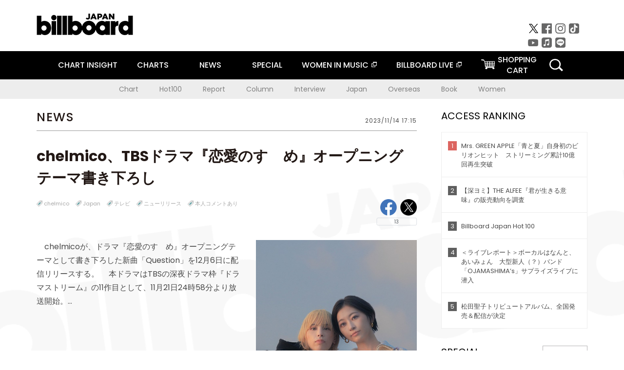

--- FILE ---
content_type: text/javascript; charset=UTF-8
request_url: https://yads.yjtag.yahoo.co.jp/tag?s=16441_233808&fr_id=yads_8280470-0&u=https%3A%2F%2Fwww.billboard-japan.com%2Fd_news%2Fdetail%2F131783&pv_ts=1769002792866&suid=ad0064a8-a7a4-4f07-9858-9222a52d141b
body_size: 762
content:
yadsDispatchDeliverProduct({"dsCode":"16441_233808","patternCode":"16441_233808-283399","outputType":"js_frame","targetID":"","requestID":"f18e18735ac6f1dfd145c38b2f794046","products":[{"adprodsetCode":"16441_233808-283399-308658","adprodType":12,"adTag":"<script onerror=\"YJ_YADS.passback()\" type=\"text/javascript\" src=\"//yj-a.p.adnxs.com/ttj?id=14074010&position=below&rla=SSP_FP_CODE_RLA&rlb=SSP_FP_CODE_RLB&size=320x50\"></script>","width":"320","height":"50"},{"adprodsetCode":"16441_233808-283399-308657","adprodType":3,"adTag":"<script onerror='YJ_YADS.passback()' src='https://yads.yjtag.yahoo.co.jp/yda?adprodset=16441_233808-283399-308657&cb=1769002794953&pv_id=f18e18735ac6f1dfd145c38b2f794046&suid=ad0064a8-a7a4-4f07-9858-9222a52d141b&u=https%3A%2F%2Fwww.billboard-japan.com%2Fd_news%2Fdetail%2F131783' type='text/javascript'></script>","width":"320","height":"50","iframeFlag":1}],"measurable":1,"frameTag":"<div style=\"text-align:center;\"><iframe src=\"https://s.yimg.jp/images/listing/tool/yads/yads-iframe.html?s=16441_233808&fr_id=yads_8280470-0&u=https%3A%2F%2Fwww.billboard-japan.com%2Fd_news%2Fdetail%2F131783&pv_ts=1769002792866&suid=ad0064a8-a7a4-4f07-9858-9222a52d141b\" style=\"border:none;clear:both;display:block;margin:auto;overflow:hidden\" allowtransparency=\"true\" data-resize-frame=\"true\" frameborder=\"0\" height=\"50\" id=\"yads_8280470-0\" name=\"yads_8280470-0\" scrolling=\"no\" title=\"Ad Content\" width=\"320\" allow=\"fullscreen; attribution-reporting\" allowfullscreen loading=\"eager\" ></iframe></div>"});

--- FILE ---
content_type: text/javascript; charset=UTF-8
request_url: https://yads.yjtag.yahoo.co.jp/tag?s=16441_233808&fr_id=yads_8280470-0&u=https%3A%2F%2Fwww.billboard-japan.com%2Fd_news%2Fdetail%2F131783&pv_ts=1769002792866&suid=ad0064a8-a7a4-4f07-9858-9222a52d141b
body_size: 762
content:
yadsDispatchDeliverProduct({"dsCode":"16441_233808","patternCode":"16441_233808-283399","outputType":"js_frame","targetID":"","requestID":"3680c7345374b8a0ea6b5cb7edce21d1","products":[{"adprodsetCode":"16441_233808-283399-308658","adprodType":12,"adTag":"<script onerror=\"YJ_YADS.passback()\" type=\"text/javascript\" src=\"//yj-a.p.adnxs.com/ttj?id=14074010&position=below&rla=SSP_FP_CODE_RLA&rlb=SSP_FP_CODE_RLB&size=320x50\"></script>","width":"320","height":"50"},{"adprodsetCode":"16441_233808-283399-308657","adprodType":3,"adTag":"<script onerror='YJ_YADS.passback()' src='https://yads.yjtag.yahoo.co.jp/yda?adprodset=16441_233808-283399-308657&cb=1769002795365&pv_id=3680c7345374b8a0ea6b5cb7edce21d1&suid=ad0064a8-a7a4-4f07-9858-9222a52d141b&u=https%3A%2F%2Fwww.billboard-japan.com%2Fd_news%2Fdetail%2F131783' type='text/javascript'></script>","width":"320","height":"50","iframeFlag":1}],"measurable":1,"frameTag":"<div style=\"text-align:center;\"><iframe src=\"https://s.yimg.jp/images/listing/tool/yads/yads-iframe.html?s=16441_233808&fr_id=yads_8280470-0&u=https%3A%2F%2Fwww.billboard-japan.com%2Fd_news%2Fdetail%2F131783&pv_ts=1769002792866&suid=ad0064a8-a7a4-4f07-9858-9222a52d141b\" style=\"border:none;clear:both;display:block;margin:auto;overflow:hidden\" allowtransparency=\"true\" data-resize-frame=\"true\" frameborder=\"0\" height=\"50\" id=\"yads_8280470-0\" name=\"yads_8280470-0\" scrolling=\"no\" title=\"Ad Content\" width=\"320\" allow=\"fullscreen; attribution-reporting\" allowfullscreen loading=\"eager\" ></iframe></div>"});